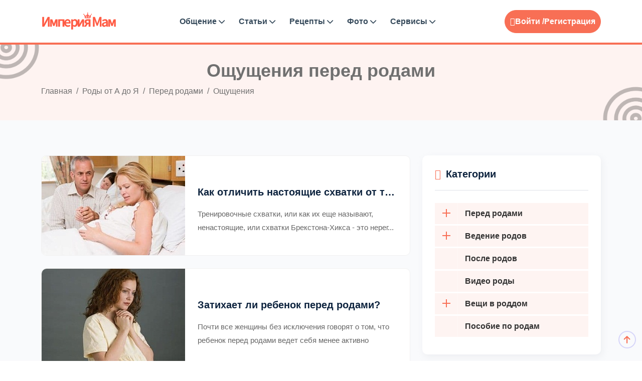

--- FILE ---
content_type: text/html; charset=UTF-8
request_url: https://empiremam.com/rody/oshchushcheniya/
body_size: 9614
content:
<!DOCTYPE html>
<html lang="ru-RU">

<head>
<title>Какие ощущения и симптомы перед родами у беременных женщин</title>
	<meta http-equiv="Content-Type" content="text/html; charset=UTF-8">
	<meta http-equiv="X-UA-Compatible" content="IE=edge">
	<meta name="viewport" content="width=device-width, initial-scale=1.0">
	<meta name="theme-color" content="#fef3f1">
	<meta name="msapplication-TileColor" content="#f7775e">
	<meta name="robots" content="index, follow" />
<meta name="description" content="Перед родами беременные женщины испытывают разные ощущения. В этом разделе вы узнаете какие ощущения и симптомы перед родами могут быть у вас. Узнаете, как себя вести и что делать." />
<link rel="canonical" href="https://empiremam.com/rody/oshchushcheniya/" />
<link rel="apple-touch-icon" sizes="180x180" href="https://empiremam.com/upload/fav/apple-touch-icon.png">
<link rel="icon" type="image/png" sizes="32x32" href="https://empiremam.com/upload/fav/favicon-32x32.png">
<link rel="icon" type="image/png" sizes="16x16" href="https://empiremam.com/upload/fav/favicon-16x16.png">
<link rel="manifest" href="/upload/fav/site.webmanifest">
<link rel="mask-icon" href="https://empiremam.com/upload/fav/safari-pinned-tab.svg" color="#fff">
<link rel="shortcut icon" href="https://empiremam.com/favicon.ico" type="image/x-icon">
<link rel="icon" type="image/svg+xml" href="https://empiremam.com/upload/fav/favicon.svg">
	<script type="text/javascript" data-skip-moving="true">(function(w, d) {var v = w.frameCacheVars = {'CACHE_MODE':'HTMLCACHE','storageBlocks':[],'dynamicBlocks':{'LkGdQn':'5c6cee05ec21','iIjGFB':'2c47ee710e37'},'AUTO_UPDATE':true,'AUTO_UPDATE_TTL':'120','version':'2'};var inv = false;if (v.AUTO_UPDATE === false){if (v.AUTO_UPDATE_TTL && v.AUTO_UPDATE_TTL > 0){var lm = Date.parse(d.lastModified);if (!isNaN(lm)){var td = new Date().getTime();if ((lm + v.AUTO_UPDATE_TTL * 1000) >= td){w.frameRequestStart = false;w.preventAutoUpdate = true;return;}inv = true;}}else{w.frameRequestStart = false;w.preventAutoUpdate = true;return;}}var r = w.XMLHttpRequest ? new XMLHttpRequest() : (w.ActiveXObject ? new w.ActiveXObject("Microsoft.XMLHTTP") : null);if (!r) { return; }w.frameRequestStart = true;var m = v.CACHE_MODE; var l = w.location; var x = new Date().getTime();var q = "?bxrand=" + x + (l.search.length > 0 ? "&" + l.search.substring(1) : "");var u = l.protocol + "//" + l.host + l.pathname + q;r.open("GET", u, true);r.setRequestHeader("BX-ACTION-TYPE", "get_dynamic");r.setRequestHeader("X-Bitrix-Composite", "get_dynamic");r.setRequestHeader("BX-CACHE-MODE", m);r.setRequestHeader("BX-CACHE-BLOCKS", v.dynamicBlocks ? JSON.stringify(v.dynamicBlocks) : "");if (inv){r.setRequestHeader("BX-INVALIDATE-CACHE", "Y");}try { r.setRequestHeader("BX-REF", d.referrer || "");} catch(e) {}if (m === "APPCACHE"){r.setRequestHeader("BX-APPCACHE-PARAMS", JSON.stringify(v.PARAMS));r.setRequestHeader("BX-APPCACHE-URL", v.PAGE_URL ? v.PAGE_URL : "");}r.onreadystatechange = function() {if (r.readyState != 4) { return; }var a = r.getResponseHeader("BX-RAND");var b = w.BX && w.BX.frameCache ? w.BX.frameCache : false;if (a != x || !((r.status >= 200 && r.status < 300) || r.status === 304 || r.status === 1223 || r.status === 0)){var f = {error:true, reason:a!=x?"bad_rand":"bad_status", url:u, xhr:r, status:r.status};if (w.BX && w.BX.ready && b){BX.ready(function() {setTimeout(function(){BX.onCustomEvent("onFrameDataRequestFail", [f]);}, 0);});}w.frameRequestFail = f;return;}if (b){b.onFrameDataReceived(r.responseText);if (!w.frameUpdateInvoked){b.update(false);}w.frameUpdateInvoked = true;}else{w.frameDataString = r.responseText;}};r.send();var p = w.performance;if (p && p.addEventListener && p.getEntries && p.setResourceTimingBufferSize){var e = 'resourcetimingbufferfull';var h = function() {if (w.BX && w.BX.frameCache && w.BX.frameCache.frameDataInserted){p.removeEventListener(e, h);}else {p.setResourceTimingBufferSize(p.getEntries().length + 50);}};p.addEventListener(e, h);}})(window, document);</script>
<script type="text/javascript" data-skip-moving="true">(function(w, d, n) {var cl = "bx-core";var ht = d.documentElement;var htc = ht ? ht.className : undefined;if (htc === undefined || htc.indexOf(cl) !== -1){return;}var ua = n.userAgent;if (/(iPad;)|(iPhone;)/i.test(ua)){cl += " bx-ios";}else if (/Windows/i.test(ua)){cl += ' bx-win';}else if (/Macintosh/i.test(ua)){cl += " bx-mac";}else if (/Linux/i.test(ua) && !/Android/i.test(ua)){cl += " bx-linux";}else if (/Android/i.test(ua)){cl += " bx-android";}cl += (/(ipad|iphone|android|mobile|touch)/i.test(ua) ? " bx-touch" : " bx-no-touch");cl += w.devicePixelRatio && w.devicePixelRatio >= 2? " bx-retina": " bx-no-retina";var ieVersion = -1;if (/AppleWebKit/.test(ua)){cl += " bx-chrome";}else if (/Opera/.test(ua)){cl += " bx-opera";}else if (/Firefox/.test(ua)){cl += " bx-firefox";}ht.className = htc ? htc + " " + cl : cl;})(window, document, navigator);</script>


<link href="/bitrix/cache/css/s1/BS5/template_d805319e618eb069cc75f424615f1dce/template_d805319e618eb069cc75f424615f1dce_v1.css?1759479513719234" type="text/css"  data-template-style="true" rel="stylesheet" />
	






</head>
<body>
		<div class="main-wrapper">
		<header class="header header-eight">
			<div class="container">
				<nav class="navbar navbar-expand-lg header-nav">
					<div class="navbar-header">
						<a id="mobile_btn" href="javascript:void(0);">
							<span class="bar-icon">
								<span></span>
								<span></span>
								<span></span>
							</span>
						</a>
						<a href="/" class="navbar-brand logo">
							<img src="/upload/icon/logo.png" class="img-fluid" alt="Logo">
						</a>
					</div>
					<div class="main-menu-wrapper">
						<div class="menu-header">
							<a href="/" class="menu-logo">
								<img src="/upload/icon/logo.png" class="img-fluid" alt="Logo">
							</a>
							<a id="menu_close" class="menu-close" href="javascript:void(0);"> <i
									class="fas fa-times"></i></a>
						</div>
						<div id="bxdynamic_LkGdQn_start" style="display:none"></div><ul class="main-nav">
<li class=" has-submenu"><a href="/obshchenie/">Общение <i class="fas fa-chevron-down"></i></a>
<ul class="submenu">
<li><a href="/groups/">Поиск групп</a></li>
<li><a href="/people/">Поиск подруг</a></li>
</ul></li><li class=" has-submenu"><a href="/articles/">Статьи <i class="fas fa-chevron-down"></i></a>
<ul class="submenu">
<li><a href="/beremennost/">Беременность</a></li>
<li><a href="/rody/">Роды</a></li>
<li><a href="/deti/">Дети</a></li>
<li><a href="/zdorove/">Здоровье</a></li>
<li><a href="/otnosheniya/">Дом и семья</a></li>
<li><a href="/sekrety-krastoty/">Секреты красоты</a></li>
</ul></li><li class=" has-submenu"><a href="/retsepty-dlya-detey/">Рецепты <i class="fas fa-chevron-down"></i></a>
<ul class="submenu">
<li><a href="/retsepty-dlya-detey/retsepty-na-kazhdyy-den/">Рецепты на каждый день</a></li>
<li><a href="/retsepty-dlya-detey/pervye-blyuda/">Первые блюда</a></li>
<li><a href="/retsepty-dlya-detey/vtorye-blyuda/">Вторые блюда</a></li>
<li><a href="/retsepty-dlya-detey/deserty/">Десерты</a></li>
<li><a href="/retsepty-dlya-detey/vypechka/">Выпечка</a></li>
<li><a href="/retsepty-dlya-detey/sousy/">Соусы</a></li>
<li><a href="/retsepty-dlya-detey/retsepty-izdeliy-iz-testa/">Рецепты изделий из теста</a></li>
<li><a href="/retsepty-dlya-detey/retsepty-na-prazdnik/">Рецепты на праздник</a></li>
<li><a href="/retsepty-dlya-detey/sposoby-prigotovleniya/">Способы приготовления</a></li>
</ul></li><li class=" has-submenu"><a href="/photo/">Фото <i class="fas fa-chevron-down"></i></a>
<ul class="submenu">
<li><a href="/konkurs-foto/">Фото животиков</a></li>
<li><a href="/foto-testa-na-beremennost/">Фото тестов</a></li>
</ul></li><li class=" has-submenu"><a href="/services/">Сервисы <i class="fas fa-chevron-down"></i></a>
<ul class="submenu">
<li><a href="/bt/">График базальной температуры</a></li>
<li><a href="/psikhologic-testy/">Психологические тесты</a></li>
<li><a href="/testy-online/">Тесты для беременных</a></li>
<li><a href="/muzyka-dlya-beremennykh/">Музыка для беременных</a></li>
<li><a href="/audioskazki/">Аудиосказки</a></li>
</ul></li><li class="login-link"><a href="/auth/?backurl=/rody/oshchushcheniya/">Вход</a></li>
<li class="login-link"><a href="">Регистрация</a></li>
</ul>
<div id="bxdynamic_LkGdQn_end" style="display:none"></div>					</div>
					<div id="bxdynamic_iIjGFB_start" style="display:none"></div><ul class="nav header-navbar-rht">
	<li class="nav-item dropdown has-arrow logged-item">
		<ul class="nav header-navbar-rht nav">
	<li class="nav-item">
		<div class="cta-btn">
			<a href="/auth/?backurl=/rody/oshchushcheniya/" title="Войти"> <i class="feather-user"></i>Войти /</a> <a href="/auth/?register=yes&amp;backurl=%2Frody%2Foshchushcheniya%2F">Регистрация</a>
		</div>
	</li>
</ul>
<div id="bxdynamic_iIjGFB_end" style="display:none"></div>				</nav>
			</div>
		</header>		
							
			<div class="breadcrumb-bar">
				<div class="container">
					<div class="row align-items-center text-center">
						<div class="col-md-12 col-12">
							<h1 class="breadcrumb-title" itemprop="name">Ощущения перед родами</h1>
							<nav aria-label="breadcrumb" class="page-breadcrumb">
								<ol class="breadcrumb" itemscope itemtype="http://schema.org/BreadcrumbList" class="breadcrumb"><li class="breadcrumb-item" itemprop="itemListElement" itemscope itemtype="http://schema.org/ListItem"><a href="/" title="Главная" itemprop="item"><span itemprop="name">Главная</span><meta itemprop="position" content="0" /></a></li> <li class="breadcrumb-item" itemprop="itemListElement" itemscope itemtype="http://schema.org/ListItem"><a href="/rody/" title="Роды от А до Я" itemprop="item"><span itemprop="name">Роды от А до Я</span><meta itemprop="position" content="1" /></a></li> <li class="breadcrumb-item" itemprop="itemListElement" itemscope itemtype="http://schema.org/ListItem"><a href="/rody/pered-rodami/" title="Перед родами" itemprop="item"><span itemprop="name">Перед родами</span><meta itemprop="position" content="2" /></a></li> <li class="breadcrumb-item active" aria-current="page" itemprop="itemListElement" itemscope itemtype="http://schema.org/ListItem" class="current"><span itemprop="name">Ощущения</span><meta itemprop="position" content="3" /></li></ol>
							</nav>
						</div>
					</div>
				</div>
			</div>			
		 <div class="details-main-wrapper">
<div class="container">
	<div class="row">
	<div class="col-lg-8">
		<div class="bloglistleft-widget blog-listview">
							<div class="card">
					<div class="blog-widget">
						<div class="blog-img">
						    <a href="/rody/oshchushcheniya/kak-otlichit-nastoyashchie-skhvatki-ot-trenirovochnykh.html"><img class="img-fluid" src="/upload/resize_cache/iblock/af0/286_198_2/7fgpbqwdfktd0uzn7n4f0vepmjv4oi1r.jpg" alt="blog-img"></a>
    
						</div>
						<div class="bloglist-content">
							<div class="card-body">
								<ul class="entry-meta meta-item">
									<li>
										<div class="post-author"></div>
									</li>
									<li class="date-icon"><!--<li class="date-icon"><i class="fa-solid fa-calendar-days"></i>
									07.12.2016</li>-->
									</li>
								</ul>
								<h3 class="blog-title"><a href="/rody/oshchushcheniya/kak-otlichit-nastoyashchie-skhvatki-ot-trenirovochnykh.html">
										Как отличить настоящие схватки от тренировочных									</a></h3>
								<p class="mb-0">
									Тренировочные схватки, или как их еще называют, ненастоящие, или схватки Брекстона-Хикса - это нерег...								</p>

							</div>
						</div>
					</div>
				</div>
							<div class="card">
					<div class="blog-widget">
						<div class="blog-img">
						    <a href="/rody/oshchushcheniya/rebenok-zatikhaet-pered-rodami.html"><img class="img-fluid" src="/upload/resize_cache/iblock/951/286_198_2/b3rih40zpk3bnhuguj2td555o41sfsuk.jpg" alt="blog-img"></a>
    
						</div>
						<div class="bloglist-content">
							<div class="card-body">
								<ul class="entry-meta meta-item">
									<li>
										<div class="post-author"></div>
									</li>
									<li class="date-icon"><!--<li class="date-icon"><i class="fa-solid fa-calendar-days"></i>
									10.03.2015</li>-->
									</li>
								</ul>
								<h3 class="blog-title"><a href="/rody/oshchushcheniya/rebenok-zatikhaet-pered-rodami.html">
										Затихает ли ребенок перед родами?									</a></h3>
								<p class="mb-0">
									Почти все женщины без исключения говорят о том, что ребенок перед родами ведет себя менее активно								</p>

							</div>
						</div>
					</div>
				</div>
							<div class="card">
					<div class="blog-widget">
						<div class="blog-img">
						    <a href="/rody/oshchushcheniya/vody-pered-rodami.html"><img class="img-fluid" src="/upload/resize_cache/iblock/f68/286_198_2/0wcre3wodbg3on16ybsqc1e0icz35qqd.jpg" alt="blog-img"></a>
    
						</div>
						<div class="bloglist-content">
							<div class="card-body">
								<ul class="entry-meta meta-item">
									<li>
										<div class="post-author"></div>
									</li>
									<li class="date-icon"><!--<li class="date-icon"><i class="fa-solid fa-calendar-days"></i>
									06.03.2015</li>-->
									</li>
								</ul>
								<h3 class="blog-title"><a href="/rody/oshchushcheniya/vody-pered-rodami.html">
										Как отходят воды перед родами									</a></h3>
								<p class="mb-0">
									Если женщина забеременела, то она обязательно должна узнать о том, что такое околоплодная жидкость								</p>

							</div>
						</div>
					</div>
				</div>
							<div class="card">
					<div class="blog-widget">
						<div class="blog-img">
						    <a href="/rody/oshchushcheniya/rebenok-pered-rodami.html"><img class="img-fluid" src="/upload/resize_cache/iblock/f6b/286_198_2/052cbx3q2odd4odvmd4pq8jqdqrlot1l.jpg" alt="blog-img"></a>
    
						</div>
						<div class="bloglist-content">
							<div class="card-body">
								<ul class="entry-meta meta-item">
									<li>
										<div class="post-author"></div>
									</li>
									<li class="date-icon"><!--<li class="date-icon"><i class="fa-solid fa-calendar-days"></i>
									04.03.2015</li>-->
									</li>
								</ul>
								<h3 class="blog-title"><a href="/rody/oshchushcheniya/rebenok-pered-rodami.html">
										Как ведет себя ребенок перед родами									</a></h3>
								<p class="mb-0">
									Совершенно каждая женщина хочет знать, как будет вести себя ее ребенок непосредственно перед родами								</p>

							</div>
						</div>
					</div>
				</div>
							<div class="card">
					<div class="blog-widget">
						<div class="blog-img">
						    <a href="/rody/oshchushcheniya/probka-pered-rodami.html"><img class="img-fluid" src="/upload/resize_cache/iblock/b42/286_198_2/2fqbq0zcsoqxfhnkuh4dte17sap4kv73.jpg" alt="blog-img"></a>
    
						</div>
						<div class="bloglist-content">
							<div class="card-body">
								<ul class="entry-meta meta-item">
									<li>
										<div class="post-author"></div>
									</li>
									<li class="date-icon"><!--<li class="date-icon"><i class="fa-solid fa-calendar-days"></i>
									04.03.2015</li>-->
									</li>
								</ul>
								<h3 class="blog-title"><a href="/rody/oshchushcheniya/probka-pered-rodami.html">
										Слизистая пробка перед родами									</a></h3>
								<p class="mb-0">
									Любая беременная женщина на протяжении девяти месяцев прислушивается к изменениям в своем организме								</p>

							</div>
						</div>
					</div>
				</div>
							<div class="card">
					<div class="blog-widget">
						<div class="blog-img">
						    <a href="/rody/oshchushcheniya/shevelenie-ploda-pered-rodami.html"><img class="img-fluid" src="/upload/resize_cache/iblock/47a/286_198_2/xmnrvci4k9wapwp7e4si8cdymh6qdnb1.jpg" alt="blog-img"></a>
    
						</div>
						<div class="bloglist-content">
							<div class="card-body">
								<ul class="entry-meta meta-item">
									<li>
										<div class="post-author"></div>
									</li>
									<li class="date-icon"><!--<li class="date-icon"><i class="fa-solid fa-calendar-days"></i>
									24.09.2014</li>-->
									</li>
								</ul>
								<h3 class="blog-title"><a href="/rody/oshchushcheniya/shevelenie-ploda-pered-rodami.html">
										Шевеление плода перед родами									</a></h3>
								<p class="mb-0">
									Начиная из 28 недели беременности врачи добавляют к списку важных показателей при осмотре шевеление ...								</p>

							</div>
						</div>
					</div>
				</div>
							<div class="card">
					<div class="blog-widget">
						<div class="blog-img">
						    <a href="/rody/oshchushcheniya/trenirovochnye-skhvatki-podrobno.html"><img class="img-fluid" src="/upload/resize_cache/iblock/67a/286_198_2/r6ojoeapj1fjeoqddu1o8f34d16jvvam.jpg" alt="blog-img"></a>
    
						</div>
						<div class="bloglist-content">
							<div class="card-body">
								<ul class="entry-meta meta-item">
									<li>
										<div class="post-author"></div>
									</li>
									<li class="date-icon"><!--<li class="date-icon"><i class="fa-solid fa-calendar-days"></i>
									05.09.2014</li>-->
									</li>
								</ul>
								<h3 class="blog-title"><a href="/rody/oshchushcheniya/trenirovochnye-skhvatki-podrobno.html">
										Тренировочные схватки									</a></h3>
								<p class="mb-0">
									Вместе с тем как увеличивается ваш животик, растет и ваш ребеночек. И чем меньше времени остается к ...								</p>

							</div>
						</div>
					</div>
				</div>
			
		</div>
					<br />
			<div class="blog-pagination">
	<nav>
		<ul class="pagination">
			
			<li class="justify-content-center pagination-center">
				<div class="pagelink">
					<ul>

																												<li class="page-item active">
									<a class="page-link" href="/rody/oshchushcheniya/?PAGEN_1=1">
										1<span class="visually-hidden">(current)</span>
									</a>
								</li>
																		</ul>
				</div>
			</li>
			
		</ul>
	</nav>
</div>			</div>
	<div class="col-lg-4">
		<div class="rightsidebar blogsidebar">
			<div class="card">
				<h4><i class="feather-tag"></i>Категории</h4>
									
<div class="sidebarmenu">
<div class="widget menus">
<nav>
<ul>
		<li class="parent"><a href="/rody/pered-rodami/" ><span class="open-sub"></span>Перед родами</a>
	<ul class="sub">
	    		<li><a href="/rody/podgotovka-k-rodam/" >Подготовка к родам</a></li>
					<li class="active"><a href="/rody/oshchushcheniya/" >Ощущения</a></li>
					<li><a href="/rody/priznaki-rodov/" >Признаки родов</a></li>
					<li><a href="/rody/samochuvstvie/" >Самочувствие</a></li>
					<li><a href="/rody/sovety/" >Советы</a></li>
					<li><a href="/rody/tabletki/" >Таблетки</a></li>
					<li><a href="/rody/uprazhneniya/" >Упражнения</a></li>
			</ul></li>		<li class="parent"><a href="/rody/rody-do-ya/" ><span class="open-sub"></span>Ведение родов</a>
	<ul class="sub">
	    		<li><a href="/rody/vidy-rodov/" >Виды родов</a></li>
					<li><a href="/rody/oslozhneniya-rodov/" >Осложнения родов</a></li>
					<li><a href="/rody/preparaty-dlya-rodov/" >Препараты при родах</a></li>
					<li><a href="/rody/protsess-rodov/" >Процесс родов</a></li>
					<li><a href="/rody/sovety-pri-rodakh/" >Советы при родах</a></li>
			</ul></li>		<li class="parent" ><a href="/rody/posle-rodov/">После родов</a></li>
					<li class="parent" ><a href="/rody/video-rody/">Видео роды</a></li>
					<li class="parent"><a href="/rody/sumka-v-roddom/" ><span class="open-sub"></span>Вещи в роддом</a>
	<ul class="sub">
	    		<li><a href="/rody/sumka-dlya-rodov/" >Сумка для родов</a></li>
					<li><a href="/rody/sumka-posle-rodov/" >Сумка после родов</a></li>
					<li><a href="/rody/sumka-na-vypisku/" >Сумка на выписку</a></li>
					<li><a href="/rody/sumka-dlya-novorozhdennogo/" >Сумка для новорожденного</a></li>
			</ul></li>		<li class="parent" ><a href="/rody/posobie-po-rodam/">Пособие по родам</a></li>
			</ul>
</nav>
</div>
</div>
											</div>
			<div class="card">
				<h4><i class="feather-tag"></i>Статьи по теме</h4>
					<div class="row">
<div class="article col-lg-12 col-md-6 col-sm-6">
<a style="background-image: url('/upload/resize_cache/iblock/1b4/364_240_2/d02jzlrmucp7b9egnbeuqwhxg5f20er5.jpg')"  href="/beremennost/oteki-pri-beremennosti/pitanie-pri-otekakh-pri-beremennosti.html">
<ul>
	<li><h6>Питание при отеках при беременности</h6></li>
</ul>
</a>								 
</div>
<div class="article col-lg-12 col-md-6 col-sm-6">
<a style="background-image: url('/upload/resize_cache/iblock/73d/364_240_2/kkrbb7ntemp4bmmhkx66do8l4ju84rjy.jpg')"  href="/beremennost/analizy-pri-beremennosti/leykotsity-v-mazke-pri-beremennosti.html">
<ul>
	<li><h6>Лейкоциты в мазке при беременности</h6></li>
</ul>
</a>								 
</div>
<div class="article col-lg-12 col-md-6 col-sm-6">
<a style="background-image: url('/upload/resize_cache/iblock/5ab/364_240_2/x1fc1rnmpzw3804ed334xqjpskbnj26e.jpg')"  href="/beremennost/zabolevaniya-pri-beremennosti/toksoplazmoz-pri-beremennosti.html">
<ul>
	<li><h6>Токсоплазмоз при беременности</h6></li>
</ul>
</a>								 
</div>
<div class="article col-lg-12 col-md-6 col-sm-6">
<a style="background-image: url('/upload/resize_cache/iblock/0f7/364_240_2/5fyq3d6gkaegmtcgl5wsia9rzg56j3wn.jpg')"  href="/beremennost/zabolevaniya-pri-beremennosti/krovotochat-desny-pri-beremennosti.html">
<ul>
	<li><h6>Кровоточат десны при беременности</h6></li>
</ul>
</a>								 
</div>
</div>				
			</div>
		</div>
	</div>
</div></div>
</div>
<footer class="footer">
	<div class="footer-top">
		<div class="container">
			<div class="row">
				<div class="col-lg-6 col-md-12 col-sm-12 mb-5">				
					<div class="footer-widget">
						<div class="footer-logo">
							<a href="/"><img src="/upload/icon/logo_foter.png" alt="logo"></a>
						</div>
						<div class="footer-content">
							<p>Присоединяйтесь к нашему женскому клубу для мам и получайте актуальные советы и поддержку!</p>
						</div>
					</div>				
				</div>
				
			</div>			
		</div>
	</div>
	<div class="footer-bottom">
		<div class="container">			
			<div class="copyright">
				<div class="row">
					<div class="col-md-6">
						<div class="copyright-text">
							<p class="mb-0">All Copyrights Reserved &copy;
								2014-2026							</p>
						</div>
					</div>
					<div class="col-md-6">						
						<div class="copyright-menu">
							<ul class="policy-menu">
								<li>
									<a href="/about.php">Контакты </a>
								</li>
								<li>
									<a href="/help/">Помощь </a>
								</li>
							</ul>
						</div>					
					</div>
				</div>
			</div>		
		</div>
	</div>
</footer>
</div>
<div class="progress-wrap active-progress">
	<svg class="progress-circle svg-content" width="100%" height="100%" viewBox="-1 -1 102 102">
		<path d="M50,1 a49,49 0 0,1 0,98 a49,49 0 0,1 0,-98"
			style="transition: stroke-dashoffset 10ms linear 0s; stroke-dasharray: 307.919px, 307.919px; stroke-dashoffset: 228.265px;">
		</path>
	</svg>
</div>
<noscript><div><img src="https://mc.yandex.ru/watch/86716554" style="position:absolute; left:-9999px;" alt="" /></div></noscript>
<script>if(!window.BX)window.BX={};if(!window.BX.message)window.BX.message=function(mess){if(typeof mess==='object'){for(let i in mess) {BX.message[i]=mess[i];} return true;}};</script>
<script>(window.BX||top.BX).message({'JS_CORE_LOADING':'Загрузка...','JS_CORE_NO_DATA':'- Нет данных -','JS_CORE_WINDOW_CLOSE':'Закрыть','JS_CORE_WINDOW_EXPAND':'Развернуть','JS_CORE_WINDOW_NARROW':'Свернуть в окно','JS_CORE_WINDOW_SAVE':'Сохранить','JS_CORE_WINDOW_CANCEL':'Отменить','JS_CORE_WINDOW_CONTINUE':'Продолжить','JS_CORE_H':'ч','JS_CORE_M':'м','JS_CORE_S':'с','JSADM_AI_HIDE_EXTRA':'Скрыть лишние','JSADM_AI_ALL_NOTIF':'Показать все','JSADM_AUTH_REQ':'Требуется авторизация!','JS_CORE_WINDOW_AUTH':'Войти','JS_CORE_IMAGE_FULL':'Полный размер'});</script><script src="/bitrix/js/main/core/core.min.js?1710176876223197"></script><script>BX.Runtime.registerExtension({'name':'main.core','namespace':'BX','loaded':true});</script>
<script>BX.setJSList(['/bitrix/js/main/core/core_ajax.js','/bitrix/js/main/core/core_promise.js','/bitrix/js/main/polyfill/promise/js/promise.js','/bitrix/js/main/loadext/loadext.js','/bitrix/js/main/loadext/extension.js','/bitrix/js/main/polyfill/promise/js/promise.js','/bitrix/js/main/polyfill/find/js/find.js','/bitrix/js/main/polyfill/includes/js/includes.js','/bitrix/js/main/polyfill/matches/js/matches.js','/bitrix/js/ui/polyfill/closest/js/closest.js','/bitrix/js/main/polyfill/fill/main.polyfill.fill.js','/bitrix/js/main/polyfill/find/js/find.js','/bitrix/js/main/polyfill/matches/js/matches.js','/bitrix/js/main/polyfill/core/dist/polyfill.bundle.js','/bitrix/js/main/core/core.js','/bitrix/js/main/polyfill/intersectionobserver/js/intersectionobserver.js','/bitrix/js/main/lazyload/dist/lazyload.bundle.js','/bitrix/js/main/polyfill/core/dist/polyfill.bundle.js','/bitrix/js/main/parambag/dist/parambag.bundle.js']);
</script>
<script>BX.Runtime.registerExtension({'name':'ui.dexie','namespace':'BX.Dexie3','loaded':true});</script>
<script>BX.Runtime.registerExtension({'name':'ls','namespace':'window','loaded':true});</script>
<script>BX.Runtime.registerExtension({'name':'fx','namespace':'window','loaded':true});</script>
<script>BX.Runtime.registerExtension({'name':'fc','namespace':'window','loaded':true});</script>
<script>(window.BX||top.BX).message({'LANGUAGE_ID':'ru','FORMAT_DATE':'DD.MM.YYYY','FORMAT_DATETIME':'DD.MM.YYYY HH:MI:SS','COOKIE_PREFIX':'BITRIX_SM','SERVER_TZ_OFFSET':'10800','UTF_MODE':'Y','SITE_ID':'s1','SITE_DIR':'/'});</script><script  src="/bitrix/cache/js/s1/BS5/kernel_main/kernel_main_v1.js?1762505353202272"></script>
<script src="/bitrix/js/ui/dexie/dist/dexie3.bundle.min.js?171017675088274"></script>
<script src="/bitrix/js/main/core/core_ls.min.js?17101662717365"></script>
<script src="/bitrix/js/main/core/core_frame_cache.min.js?171017687111210"></script>
<script>BX.setJSList(['/bitrix/js/main/core/core_fx.js','/bitrix/js/main/pageobject/pageobject.js','/bitrix/js/main/core/core_window.js','/bitrix/js/main/core/core_tooltip.js','/bitrix/js/main/rating_like.js','/bitrix/js/main/date/main.date.js','/bitrix/js/main/core/core_date.js','/bitrix/js/main/core/core_timer.js','/bitrix/js/main/dd.js','/bitrix/js/main/utils.js','/bitrix/js/main/core/core_uf.js','/bitrix/js/main/core/core_dd.js','/bitrix/js/main/core/core_autosave.js','/local/templates/BS5/assets/js/jquery-3.6.3.min.js','/local/templates/BS5/assets/js/bootstrap.bundle.min.js','/local/templates/BS5/assets/js/backToTop.js','/local/templates/BS5/assets/js/feather.min.js','/local/templates/BS5/assets/js/script.min.js']);</script>
<script>BX.setCSSList(['/local/templates/BS5/assets/css/bootstrap.min.css','/local/templates/BS5/assets/plugins/fontawesome/css/fontawesome.min.css','/local/templates/BS5/assets/plugins/fontawesome/css/all.min.css','/local/templates/BS5/assets/css/feather.min.css','/local/templates/BS5/assets/css/style.min.css']);</script>
<script type="text/javascript">
					(function () {
						"use strict";

						var counter = function ()
						{
							var cookie = (function (name) {
								var parts = ("; " + document.cookie).split("; " + name + "=");
								if (parts.length == 2) {
									try {return JSON.parse(decodeURIComponent(parts.pop().split(";").shift()));}
									catch (e) {}
								}
							})("BITRIX_CONVERSION_CONTEXT_s1");

							if (cookie && cookie.EXPIRE >= BX.message("SERVER_TIME"))
								return;

							var request = new XMLHttpRequest();
							request.open("POST", "/bitrix/tools/conversion/ajax_counter.php", true);
							request.setRequestHeader("Content-type", "application/x-www-form-urlencoded");
							request.send(
								"SITE_ID="+encodeURIComponent("s1")+
								"&sessid="+encodeURIComponent(BX.bitrix_sessid())+
								"&HTTP_REFERER="+encodeURIComponent(document.referrer)
							);
						};

						if (window.frameRequestStart === true)
							BX.addCustomEvent("onFrameDataReceived", counter);
						else
							BX.ready(counter);
					})();
				</script>
<script>window.yaContextCb=window.yaContextCb||[]</script>
<script src="https://yandex.ru/ads/system/context.js" async></script>



<script  src="/bitrix/cache/js/s1/BS5/template_79a40df01c110bf23977ca74a2545c89/template_79a40df01c110bf23977ca74a2545c89_v1.js?1759479513262802"></script>
<script type="text/javascript">var _ba = _ba || []; _ba.push(["aid", "795c44775d2551750619cde84ac8a5b3"]); _ba.push(["host", "empiremam.com"]); (function() {var ba = document.createElement("script"); ba.type = "text/javascript"; ba.async = true;ba.src = (document.location.protocol == "https:" ? "https://" : "http://") + "bitrix.info/ba.js";var s = document.getElementsByTagName("script")[0];s.parentNode.insertBefore(ba, s);})();</script>


<script>
window.yaContextCb.push(()=>{
	Ya.Context.AdvManager.render({
		"blockId": "R-A-1399032-22",
		"type": "floorAd",
		"platform": "touch"
	})
})
</script>
<script type="text/javascript" >
	var yaParams = {};
   var xhr = new XMLHttpRequest();
   xhr.open('GET', '/protectEM/ip.php', true);
   xhr.onload = function() {
   yaParams.ip = this.responseText;
}
   xhr.send();
   (function(m,e,t,r,i,k,a){m[i]=m[i]||function(){(m[i].a=m[i].a||[]).push(arguments)};
   m[i].l=1*new Date();
   for (var j = 0; j < document.scripts.length; j++) {if (document.scripts[j].src === r) { return; }}
   k=e.createElement(t),a=e.getElementsByTagName(t)[0],k.async=1,k.src=r,k.onload = function() { if (window.history && window.history.replaceState) { var url = new URL(window.location); url.searchParams.delete("utm_referrer"); window.history.replaceState({}, '', url); }}; a.parentNode.insertBefore(k,a)})
   (window, document, "script", "https://mc.yandex.ru/metrika/tag.js", "ym");

   ym(86716554, "init", {
	params:window.yaParams,
	clickmap:true,
        trackLinks:true,
        accurateTrackBounce:true,
        webvisor:true
   });
</script>
<script>
var abc = new XMLHttpRequest();
var microtime = Date.now();
var abcbody = "t="+microtime+"&w="+screen.width+"&h="+ screen.height+"&cw="+document.documentElement.clientWidth+"&ch="+document.documentElement.clientHeight;
abc.open("POST", "/protectEM/8.php", true);
abc.setRequestHeader("Content-Type", "application/x-www-form-urlencoded");
abc.send(abcbody);
</script>
</body>
</html><!--df3032933cf6b3befbbdb7f153bbe7b2-->